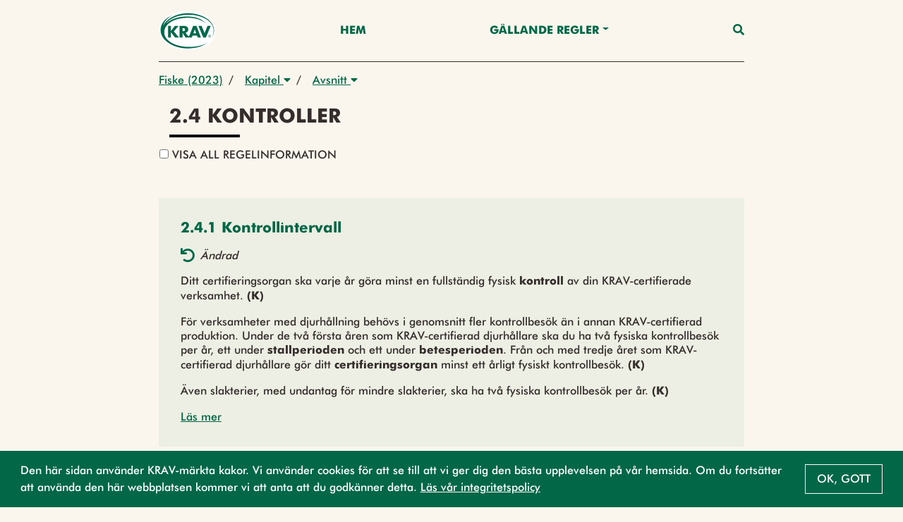

--- FILE ---
content_type: text/html;charset=UTF-8
request_url: https://regler.krav.se/unit/krav-article/e5529f22-d4b7-43e5-93e8-5cf75514503d;jsessionid=BFF8202EB3A2E4D61A92254787C7B681?segment=Fiske
body_size: 35838
content:
<!--html xmlns:th="http://www.thymeleaf.org" xmlns:layout="http://www.ultraq.net.nz/web/thymeleaf/layout"-->
<!DOCTYPE html>
<html xmlns="http://www.w3.org/1999/xhtml"
      lang = "sv">

<!DOCTYPE html>

<html xmlns="http://www.w3.org/1999/xhtml"
      lang = "sv">


<head>
    <meta charset="utf-8" />
    <meta http-equiv="X-UA-Compatible" content="IE=edge" />
    <meta http-equiv="Content-Type" content="text/html; charset=UTF-8"/>
    <meta name="viewport" content="width=device-width, initial-scale=1, shrink-to-fit=no"/>
    <meta name="description"/>
    <meta name="author" content="Default theme"/>

    <link rel="shortcut icon" type="image/png" href="/public/favicon.png;jsessionid=7CF417492D8314060287F52A4C4FDD8E"/>

    <link href="/css/libs/bootstrap-4.3.min.css;jsessionid=7CF417492D8314060287F52A4C4FDD8E" rel="stylesheet"/>

    <link href="/css/main2020.css;jsessionid=7CF417492D8314060287F52A4C4FDD8E?v=2021.0.3-SNAPSHOT" rel="stylesheet"/>
    <link href="/css/default-theme.css;jsessionid=7CF417492D8314060287F52A4C4FDD8E?v=2021.0.3-SNAPSHOT" rel="stylesheet"/>
    <link href="/css/components.css;jsessionid=7CF417492D8314060287F52A4C4FDD8E?v=2021.0.3-SNAPSHOT" rel="stylesheet"/>
    <!--<link th:href="@{'/css/' + ${currentSite.getUniqueName()} + '-theme.css?v=' + ${buildNumber}}" rel="stylesheet"/>-->

    <link href="https://use.fontawesome.com/releases/v5.0.6/css/all.css" rel="stylesheet"/>

    <script>
        /*<![CDATA[*/
            var baseUrl = "\/javascript;jsessionid=7CF417492D8314060287F52A4C4FDD8E"
            var buildNumber = "2021.0.3-SNAPSHOT"
            var require = {
                baseUrl: baseUrl,
                shim: {
                    "gmaps": {
                        exports: "google.maps"
                    }
                },
                paths: {
                    "jquery": "libs/jquery-3.4.1.min",
                    "bootstrap": "libs/bootstrap-4.3.bundle.min",
                    "common": "common2020",
                    "filter": "filter2020",
                    "moment": "libs/moment.min",
                    "gmaps": "//maps.googleapis.com/maps/api/js?key=AIzaSyAgI5dqcjJe479GWV9E8JZwZtf2TnUthIk",
                    "LazyLoad": "libs/lazyload.min",
                    "intersectionObserver": "libs/intersection-observer-amd"
                },
                optimizeCss: "none",
                optimize: "none",
                urlArgs: function(id, url) {
                    if (url.indexOf("/libs") !== -1 || id === "gmaps") {
                        return "";
                    }

                    return "?v=" + buildNumber;
                }
            }
            const previewModalStrings = {
                close: "St\u00E4ng",
                goto: "G\u00E5 till"
            };
        /*]]>*/
    </script>
    <script src="/javascript/libs/require-2.3.6.min.js;jsessionid=7CF417492D8314060287F52A4C4FDD8E"></script>

    <title> 2.4 Kontroller</title>

    <!-- Google Tag Manager -->
    <script>
        (function(w,d,s,l,i){
            w[l]=w[l]||[];w[l].push({'gtm.start':new Date().getTime(),event:'gtm.js'});
            var f=d.getElementsByTagName(s)[0],
                j=d.createElement(s),dl=l!='dataLayer'?'&l='+l:'';j.async=true;j.src='https://www.googletagmanager.com/gtm.js?id='+i+dl;f.parentNode.insertBefore(j,f);
        })(window,document,'script','dataLayer','GTM-W774T2H');
    </script>
    <!-- End Google Tag Manager -->
</head>

</html>

<body class="body-mt-3">
<!-- Google Tag Manager (noscript) -->
<noscript><iframe src="https://www.googletagmanager.com/ns.html?id=GTM-W774T2H" height="0" width="0" style="display:none;visibility:hidden"></iframe></noscript>
<!-- End Google Tag Manager (noscript) -->

<main>
    <input type="hidden" id="currentLocale" value="${#locale.language}" />
    
    
        <header id="pageHeader" class=" has-breadcrumbs">
   <div class="container">
      <nav class="navbar">
         <a class="navbar-brand" href="https://krav.se" aria-label="Back to the home page" title="Navigate to the home page">
            <img src="/public/krav_logo-1.svg;jsessionid=7CF417492D8314060287F52A4C4FDD8E" class="header-image"></img>
         </a>
         
            
         
            
               
               
                  <a class="nav-link nav-item"
                     href="/hem">Hem</a>
               
            
         
            
               
                  <div class="navigation-dropdown position-relative">
                     <a href="#" class="dropdown-toggle nav-item nav-link" id="dropdown-Gällande Regler" role="button" data-toggle="dropdown" aria-haspopup="true" aria-expanded="false">Gällande Regler</a>
                     <div class="dropdown-menu dropdown-menu-right" aria-labelledby="dropdown-Gällande Regler">
                        <div class="pl-3 pr-3 d-inline-block">
                           <a class="dropdown-item"
                              href="/unit/krav-edition/d983d0cd-dd45-49a9-8775-acd34ed194b3">Utgåva 2026</a>
                        </div>
                        <div class="pl-3 pr-3 d-inline-block">
                           <a class="dropdown-item"
                              href="/page/2742990">Läsanvisning</a>
                        </div>
                        <div class="pl-3 pr-3 d-inline-block">
                           <a class="dropdown-item"
                              href="/page/2743095">Nyheter - Utgåva 2026</a>
                        </div>
                     </div>
                  </div>
               
               
            
         
         <a class="nav-link nav-item nav-link-search" id="searchAnchor" href="#">
            <i class="fas fa-search"></i>
         </a>

         <div class="menu-wrap" aria-hidden="true">
            <label for="hamburgerCheckbox" class="d-none">Checkbox that handles if the menu on smaller devices should be visible</label>
            <input id="hamburgerCheckbox" tabindex="-1" type="checkbox" class="toggler" role="checkbox" />
            <div class="hamburger">
               <div></div>
            </div>
            <div class="menu bg-dark">
               <div>
                  <div>
                     <ul>
                        
                           
                        
                           <li>
                              
                              
                                 <a class="nav-item nav-link"
                                    href="/hem">Hem</a>
                              
                           </li>
                        
                           <li>
                              
                                 <a href="#collapse-GällandeRegler" class="nav-item nav-link" role="button" data-toggle="collapse" aria-haspopup="true" aria-expanded="false" aria-controls="collapse-GällandeRegler" data-target="#collapse-GällandeRegler">Gällande Regler</a>
                                 <div class="collapse" id="collapse-GällandeRegler">
                                    <a class="nav-item nav-link"
                                       href="/unit/krav-edition/d983d0cd-dd45-49a9-8775-acd34ed194b3">Utgåva 2026</a><a class="nav-item nav-link"
                                       href="/page/2742990">Läsanvisning</a><a class="nav-item nav-link"
                                       href="/page/2743095">Nyheter - Utgåva 2026</a>
                                 </div>
                              
                              
                           </li>
                        
                     </ul>
                  </div>
               </div>
            </div>
         </div>
      </nav>
   </div>

   <div class="search-container container search" id="searchContainer">
    <div class="row justify-content-center">
        <div class="col-12">
            <form id="searchForm" action="/search;jsessionid=7CF417492D8314060287F52A4C4FDD8E" method="POST" autocomplete="off">
                <div class="form-row">
                    <div class="form-group col-12">
                        <label for="searchInput">Vad söker du?</label>
                        <div class="position-relative">
                            <button type="submit" class="search-submit-button">
                                <i class="fas fa-search"></i>
                            </button>
                            <input type="search" class="form-control" id="searchInput" placeholder="Skriv sökord" name="query" />
                            <div id="searchAutocomplete" class="search-autocomplete-container d-none">
                                <label>Menar du:</label>
                            </div>
                        </div>
                    </div>
                    <div class="form-group col-md-6 col-12">
                        <label for="editionDropdown">Välj utgåva</label>
                        <div class="dropdown" id="headerSearchEditionDropdown">
                            <button type="button" class="btn btn-secondary w-100 dropdown-toggle" id="editionDropdown" data-toggle="dropdown" aria-haspopup="true" aria-expanded="false">
                                <span>Utgåva</span>
                                <span id="editionTextSearch">2024-2025</span>
                            </button>
                            <div class="dropdown-menu px-3 col-12" aria-labelledby="editionDropdown">
                                <div class="form-check">
                                    <input type="radio" class="form-check-input" id="currentRadioSearch" name="edition" value="2024-2025" checked="checked">
                                    <label class="form-check-label" for="currentRadioSearch">Gällande (2024-2025)</label>
                                </div>
                            </div>
                        </div>
                    </div>
                    <div class="form-group col-12 col-md-6">
                        <label for="searchFilterDropdown">Filtrera</label>
                        <div class="dropdown" id="headerSearchFilterDropdown">
                            <button type="button" class="btn btn-secondary w-100 dropdown-toggle col-12" id="searchFilterDropdown" data-toggle="dropdown" aria-haspopup="true" aria-expanded="false">Alla resultat</button>
                            <div class="dropdown-menu px-3" aria-labelledby="searchFilterDropdown">
                                <div class="form-check">
                                    <input type="checkbox" class="form-check-input" id="newRegulationCheckboxSearch" name="categories" value="new-regulation">
                                    <label class="form-check-label" for="newRegulationCheckboxSearch">Ny</label>
                                </div>
                                <div class="form-check">
                                    <input type="checkbox" class="form-check-input" id="majorChangeCheckboxSearch" name="categories" value="major-change">
                                    <label class="form-check-label" for="majorChangeCheckboxSearch">Ändrad</label>
                                </div>
                                <div class="form-check">
                                    <input type="checkbox" class="form-check-input" id="deviationCheckboxSearch" name="categories" value="deviation-result-text">
                                    <label class="form-check-label" for="deviationCheckboxSearch">Större avvikelse</label>
                                </div>
                                <div class="form-check">
                                    <input type="checkbox" class="form-check-input" id="kravCheckboxSearch" name="categories" value="origin-krav">
                                    <label class="form-check-label" for="kravCheckboxSearch">KRAVs egna regler</label>
                                </div>
                                <div class="form-check">
                                    <input type="checkbox" class="form-check-input" id="euCheckboxSearch" name="categories" value="origin-eu">
                                    <label class="form-check-label" for="euCheckboxSearch">Regler som har stöd i EU-förordningen</label>
                                </div>
                                <div class="form-check">
                                    <input type="checkbox" class="form-check-input" id="slCheckboxSearch" name="categories" value="origin-swe">
                                    <label class="form-check-label" for="slCheckboxSearch">Regler som är förtydliganden av övrig svensk lag</label>
                                </div>
                            </div>
                        </div>
                    </div>
                </div>
            </form>
        </div>
    </div>
 </div>

   
      <div class="container">
    <nav aria-label="breadcrumb" class="breadcrumb-nav">
        <div class="breadcrumb-list">
            
    <div class="breadcrumb-list-item mw-3 ">
        
        
            <a href="/unit/krav-segment-edition/5d44957e-94e6-4fef-bc23-37beaea6c0a5;jsessionid=7CF417492D8314060287F52A4C4FDD8E">Fiske (2023)</a>
        
    </div>

    
        <span class="breadcrumb-list-item-separator pr-2 pl-2">/</span>
        
    <div class="breadcrumb-list-item mw-3 ">
        
            <div class="dropdown">
                <button type="button" class="pl-2 pr-2" data-toggle="dropdown" aria-haspopup="true" aria-expanded="false">
                    Kapitel
                    <i class="fas fa-caret-down"></i>
                </button>
                <div class="dropdown-menu dropdown-menu-right">
                    

                    
                    
                        <a href="/unit/krav-chapter/a807ab59-5da7-4c75-b942-083db8e7f702;jsessionid=7CF417492D8314060287F52A4C4FDD8E?segment=Fiske"
                           class="dropdown-item  active-parent-breadcrumb"
                           data-breadcrumb-type="krav-chapter"
                           data-breadcrumb-id="a807ab59-5da7-4c75-b942-083db8e7f702">2. Allmänna regler för certifiering</a><a href="/unit/krav-chapter/5c352718-7f38-4218-a91e-434ee98ebd5a;jsessionid=7CF417492D8314060287F52A4C4FDD8E?segment=Fiske"
                           class="dropdown-item  "
                           data-breadcrumb-type="krav-chapter"
                           data-breadcrumb-id="5c352718-7f38-4218-a91e-434ee98ebd5a">3. Allmänna verksamhetsregler</a><a href="/unit/krav-chapter/bb6e8afe-34e3-49a3-8083-a1d8830f2084;jsessionid=7CF417492D8314060287F52A4C4FDD8E?segment=Fiske"
                           class="dropdown-item  "
                           data-breadcrumb-type="krav-chapter"
                           data-breadcrumb-id="bb6e8afe-34e3-49a3-8083-a1d8830f2084">17. Fiske</a><a href="/unit/krav-chapter/16479ff2-a2ca-48bf-87d4-16b956879cd2;jsessionid=7CF417492D8314060287F52A4C4FDD8E?segment=Fiske"
                           class="dropdown-item  "
                           data-breadcrumb-type="krav-chapter"
                           data-breadcrumb-id="16479ff2-a2ca-48bf-87d4-16b956879cd2">20. Allmänna regler för märkning och marknadsföring</a>
                    
                    
                    
                        
                    
                </div>
            </div>
        
        
    </div>

    
        <span class="breadcrumb-list-item-separator pr-2">/</span>
        
    <div class="breadcrumb-list-item mw-3 mw-last">
        
            <div class="dropdown">
                <button type="button" class="pl-2 pr-2" data-toggle="dropdown" aria-haspopup="true" aria-expanded="false">
                    Avsnitt
                    <i class="fas fa-caret-down"></i>
                </button>
                <div class="dropdown-menu dropdown-menu-right">
                    

                    
                    
                        <a href="/unit/krav-article/ab2a67ff-0936-47ef-a68f-7a2bcc1cf03e;jsessionid=7CF417492D8314060287F52A4C4FDD8E?segment=Fiske"
                           class="dropdown-item  "
                           data-breadcrumb-type="krav-article"
                           data-breadcrumb-id="ab2a67ff-0936-47ef-a68f-7a2bcc1cf03e">2.1 Vad det innebär att vara KRAV-ansluten</a><a href="/unit/krav-article/87df2b16-b3ec-49d1-873d-dab9fd45e008;jsessionid=7CF417492D8314060287F52A4C4FDD8E?segment=Fiske"
                           class="dropdown-item  "
                           data-breadcrumb-type="krav-article"
                           data-breadcrumb-id="87df2b16-b3ec-49d1-873d-dab9fd45e008">2.2 Certifikat</a><a href="/unit/krav-article/88076874-9f60-4009-874f-2ee61fb8c067;jsessionid=7CF417492D8314060287F52A4C4FDD8E?segment=Fiske"
                           class="dropdown-item  "
                           data-breadcrumb-type="krav-article"
                           data-breadcrumb-id="88076874-9f60-4009-874f-2ee61fb8c067">2.3 Dina åtaganden som certifierad</a><a href="/unit/krav-article/e5529f22-d4b7-43e5-93e8-5cf75514503d;jsessionid=7CF417492D8314060287F52A4C4FDD8E?segment=Fiske"
                           class="dropdown-item active-breadcrumb active-parent-breadcrumb"
                           data-breadcrumb-type="krav-article"
                           data-breadcrumb-id="e5529f22-d4b7-43e5-93e8-5cf75514503d">2.4 Kontroller</a><a href="/unit/krav-article/da8d93c5-71b2-477b-a524-5b7ff4e6b7a4;jsessionid=7CF417492D8314060287F52A4C4FDD8E?segment=Fiske"
                           class="dropdown-item  "
                           data-breadcrumb-type="krav-article"
                           data-breadcrumb-id="da8d93c5-71b2-477b-a524-5b7ff4e6b7a4">2.5 Om du inte följer reglerna</a><a href="/unit/krav-article/841f268f-e317-4da3-b002-a8ca76bce10e;jsessionid=7CF417492D8314060287F52A4C4FDD8E?segment=Fiske"
                           class="dropdown-item  "
                           data-breadcrumb-type="krav-article"
                           data-breadcrumb-id="841f268f-e317-4da3-b002-a8ca76bce10e">2.6 Att överklaga beslut eller lämna klagomål</a><a href="/unit/krav-article/d054fe6b-e897-4bd8-8bb4-dfe6343e73ba;jsessionid=7CF417492D8314060287F52A4C4FDD8E?segment=Fiske"
                           class="dropdown-item  "
                           data-breadcrumb-type="krav-article"
                           data-breadcrumb-id="d054fe6b-e897-4bd8-8bb4-dfe6343e73ba">2.7 Avtalsfrågor</a><a href="/unit/krav-article/a76e6307-a48a-4a38-bf23-b7764fdea5e0;jsessionid=7CF417492D8314060287F52A4C4FDD8E?segment=Fiske"
                           class="dropdown-item  "
                           data-breadcrumb-type="krav-article"
                           data-breadcrumb-id="a76e6307-a48a-4a38-bf23-b7764fdea5e0">2.8 Byte av certifieringsorgan</a><a href="/unit/krav-article/f6f9e668-15b4-46e7-bce1-e7f7a08e6a0f;jsessionid=7CF417492D8314060287F52A4C4FDD8E?segment=Fiske"
                           class="dropdown-item  "
                           data-breadcrumb-type="krav-article"
                           data-breadcrumb-id="f6f9e668-15b4-46e7-bce1-e7f7a08e6a0f">2.9 Sekretess</a><a href="/unit/krav-article/54b9c51c-961a-45ad-b011-35c6b0055f5d;jsessionid=7CF417492D8314060287F52A4C4FDD8E?segment=Fiske"
                           class="dropdown-item  "
                           data-breadcrumb-type="krav-article"
                           data-breadcrumb-id="54b9c51c-961a-45ad-b011-35c6b0055f5d">2.10 Hantering av personuppgifter</a><a href="/unit/krav-article/e8ec62ef-b267-4520-a486-c458602ab373;jsessionid=7CF417492D8314060287F52A4C4FDD8E?segment=Fiske"
                           class="dropdown-item  "
                           data-breadcrumb-type="krav-article"
                           data-breadcrumb-id="e8ec62ef-b267-4520-a486-c458602ab373">2.11 Lantbrukares samarbete med underleverantör</a><a href="/unit/krav-article/42097221-7504-437b-bc9d-69c4be232f32;jsessionid=7CF417492D8314060287F52A4C4FDD8E?segment=Fiske"
                           class="dropdown-item  "
                           data-breadcrumb-type="krav-article"
                           data-breadcrumb-id="42097221-7504-437b-bc9d-69c4be232f32">2.12 Avstängning vid agerande som kan skada KRAVs varumärke</a>
                    
                    
                    
                </div>
            </div>
        
        
    </div>

    

    

    

        </div>
    </nav>
</div>
   
</header>
    

    
    
    <script>
        // Access Thymeleaf variables in JavaScript
        /*<![CDATA[*/
        const filterRegulationsJSON = "[]";
        const filterAreasJSON = "[{\"label\":\"V\u00E4xtodling\",\"value\":\"5f99f693-fc18-4544-93d4-5f11b3e24705\"},{\"label\":\"V\u00E4xtodling\",\"value\":\"d6745901-304f-40eb-8f0b-89f86e93a9da\"},{\"label\":\"Vildv\u00E4xande\",\"value\":\"da12f3da-07cb-4b98-a665-af668a073b9f\"},{\"label\":\"Vildv\u00E4xande\",\"value\":\"5f0b908c-592f-4410-8648-b5ee8d266e62\"},{\"label\":\"Djurh\u00E5llning\",\"value\":\"70397514-1364-44c1-86cd-7c6f61acaded\"},{\"label\":\"Djurh\u00E5llning\",\"value\":\"da3323d8-3b0e-44fe-90c9-952158e76439\"},{\"label\":\"Biodling\",\"value\":\"16c35010-7bb2-42aa-aa98-2694c0bcf234\"},{\"label\":\"Biodling\",\"value\":\"54f50c3a-17e6-4daa-9c32-02310e95840a\"},{\"label\":\"Vattenbruk\",\"value\":\"dc1723fc-1dca-4253-b433-77fa0358d586\"},{\"label\":\"Vattenbruk\",\"value\":\"84448e0c-0da9-4ad7-8c19-55d4a77d56ee\"},{\"label\":\"Livsmedelsf\u00F6r\u00E4dling\",\"value\":\"af169fda-46b6-4274-a0c2-0ad209a8c49f\"},{\"label\":\"Livsmedelsf\u00F6r\u00E4dling\",\"value\":\"1bcd6ee8-dd19-4d54-be29-cfc6249873a4\"},{\"label\":\"Fodertillverkning\",\"value\":\"3c27350f-ca84-46d7-b8da-4d73b65566ac\"},{\"label\":\"Fodertillverkning\",\"value\":\"a41ff0ca-8840-4dda-9505-79a8c4abb751\"},{\"label\":\"Import och inf\u00F6rsel av produkter\",\"value\":\"59b8a2e5-9d05-4989-b121-8b3bd5a2172a\"},{\"label\":\"Import och inf\u00F6rsel av produkter\",\"value\":\"5b75abfa-aff1-4f64-bb09-5ff4fcb45ee4\"},{\"label\":\"Slakt\",\"value\":\"f96c4db9-c40d-449e-bff6-27ae49407bc5\"},{\"label\":\"Slakt\",\"value\":\"fe45242b-3a30-4a96-9a7f-ae61113bca9c\"},{\"label\":\"Beredning och lagring\",\"value\":\"f128525f-ecc4-41ba-8909-45b047381baf\"},{\"label\":\"Beredning och lagring\",\"value\":\"faf0ea9c-ed97-41ee-b10c-79b4b0c2ac6b\"},{\"label\":\"Produktionshj\u00E4lpmedel\",\"value\":\"3c6afad3-680d-4a44-85c0-8a6b6d72387f\"},{\"label\":\"Produktionshj\u00E4lpmedel\",\"value\":\"77a02796-2121-4ff8-bd5c-ffb7a7c1e358\"},{\"label\":\"Fiske\",\"value\":\"b9192d61-84b6-4d08-a74e-1f8c71c55400\"},{\"label\":\"Fiske\",\"value\":\"e50b0349-5fb0-460b-8c88-fdc255ea00f7\"},{\"label\":\"Restaurang\",\"value\":\"1d2a41b9-bd2f-4a35-b920-5cc0e32acba7\"},{\"label\":\"Restaurang\",\"value\":\"3af2dd21-cbe0-4ac8-957b-7911841be222\"},{\"label\":\"M\u00E4rkning och f\u00F6rpackning\",\"value\":\"dc137fa4-3f74-4a22-ae5e-31be89d62f6d\"},{\"label\":\"M\u00E4rkning och f\u00F6rpackning\",\"value\":\"624654f7-e3ab-4700-b5ff-7c9534291543\"},{\"label\":\"Tillval arbetsvillkor\",\"value\":\"8769d941-0cfc-4d07-a1f8-4b4710050e30\"},{\"label\":\"Tillval arbetsvillkor\",\"value\":\"46e28704-50c8-4d19-9739-72e0e3549d97\"}]";
        const filterChaptersJSON = "[]";
        /*]]>*/
        const filterRegulations = JSON.parse(filterRegulationsJSON)
        const filterAreas = JSON.parse(filterAreasJSON)
        const filterChapters = JSON.parse(filterChaptersJSON)

        console.log("filter regulations", filterRegulations)

    </script>
    <div class="body-content" style="--chapter-color:#000000;">
        <div class="row justify-content-end vertical-list">
        
        
        <article class="page-title col-12 regular-component">
            <h1 class="page-title-text">2.4 Kontroller</h1>
        </article>
        
        </div>

        
        <article class="page-description container regular-component">
            <div class="regular-component TEXT minus-regular-component">
                <div class="btn-group-toggle" data-toggle="buttons">
                    <label class="btn show-all-info-btn pl-0 pb-0">
                        <input type="checkbox" autocomplete="off" />
                        Visa all regelinformation
                    </label>
                </div>
            </div>
        </article>
        <div class="container vertical-list mb-3">
            <a class="standard-link collapse-trigger d-none" data-toggle="collapse" href="#collapse-filterbar" role="button" aria-expanded="false" aria-controls="collapse-filterbar">Filtrera Kapitel</a>
            <div class="mt-4">
                
            </div>
            <div class="collapse mt-4 d-none" id="collapse-filterbar">
                <div class="container vertical-list mb-3">
                    <p>
                        Man kan filtrera innehållet på sidan baserat på regelområde, vilket gör det möjligt att fokusera på specifika områden av intresse. Dessutom kan man välja exakt vilka kapitel som ska visas, vilket ger ytterligare precision i filtreringen. När filtreringen är klar kan resultatet visas i två olika vyer: kapitelvy, där innehållet är strukturerat efter kapitel, eller regeltextvy, som presenterar texten i sin helhet.
                    </p>
                </div>
                
            </div>
            <a class="standard-link collapse-trigger-collapse d-none" data-toggle="collapse" href="#collapse-filterbar" role="button" aria-expanded="false" aria-controls="collapse-filterbar">Stäng Filter</a>
        </div>
        <div class="regular-component container">
            
                
                
                
                
                
                    <div id="parseAsHtml" class="regular-component">
                        <div class="vertical-list">
    
        <div class="row">
            
                <div class="col-12">
    <div class="body-content do-parse-html" data-id="c66df91f-aeba-4fb6-a0c1-946cec233869" data-type="krav-regulation" data-segment="Fiske">
        <article class="page-title container d-flex">
            <a href="/unit/krav-regulation/c66df91f-aeba-4fb6-a0c1-946cec233869;jsessionid=7CF417492D8314060287F52A4C4FDD8E?segment=Fiske" class="card-anchor" role="button" title="Open 2.4.1 Kontrollintervall">
                <h1 class="page-title-text">2.4.1 Kontrollintervall</h1>
            </a>
        </article>
        <div class="skeleton-loading">
            <div class="skeleton-inner">
                <div class="skeleton-component skeleton-card"></div>
                <div class="skeleton-component skeleton-card"></div>
            </div>
        </div>
    </div>
</div>
            
                <div class="col-12">
    <div class="body-content do-parse-html" data-id="5a188e3a-68c6-443a-8083-3bd50ca999ca" data-type="krav-regulation" data-segment="Fiske">
        <article class="page-title container d-flex">
            <a href="/unit/krav-regulation/5a188e3a-68c6-443a-8083-3bd50ca999ca;jsessionid=7CF417492D8314060287F52A4C4FDD8E?segment=Fiske" class="card-anchor" role="button" title="Open 2.4.2 Kontroll utan fysiskt besök">
                <h1 class="page-title-text">2.4.2 Kontroll utan fysiskt besök</h1>
            </a>
        </article>
        <div class="skeleton-loading">
            <div class="skeleton-inner">
                <div class="skeleton-component skeleton-card"></div>
                <div class="skeleton-component skeleton-card"></div>
            </div>
        </div>
    </div>
</div>
            
                <div class="col-12">
    <div class="body-content do-parse-html" data-id="338c422b-34a6-49bd-a28e-2fa84f85398f" data-type="krav-regulation" data-segment="Fiske">
        <article class="page-title container d-flex">
            <a href="/unit/krav-regulation/338c422b-34a6-49bd-a28e-2fa84f85398f;jsessionid=7CF417492D8314060287F52A4C4FDD8E?segment=Fiske" class="card-anchor" role="button" title="Open 2.4.3 Kontroll utanför Sverige">
                <h1 class="page-title-text">2.4.3 Kontroll utanför Sverige</h1>
            </a>
        </article>
        <div class="skeleton-loading">
            <div class="skeleton-inner">
                <div class="skeleton-component skeleton-card"></div>
                <div class="skeleton-component skeleton-card"></div>
            </div>
        </div>
    </div>
</div>
            
                <div class="col-12">
    <div class="body-content do-parse-html" data-id="fafc2b97-affe-40e4-9aa2-ef44a5988754" data-type="krav-regulation" data-segment="Fiske">
        <article class="page-title container d-flex">
            <a href="/unit/krav-regulation/fafc2b97-affe-40e4-9aa2-ef44a5988754;jsessionid=7CF417492D8314060287F52A4C4FDD8E?segment=Fiske" class="card-anchor" role="button" title="Open 2.4.4 Oanmälda kontroller och extrakontroller">
                <h1 class="page-title-text">2.4.4 Oanmälda kontroller och extrakontroller</h1>
            </a>
        </article>
        <div class="skeleton-loading">
            <div class="skeleton-inner">
                <div class="skeleton-component skeleton-card"></div>
                <div class="skeleton-component skeleton-card"></div>
            </div>
        </div>
    </div>
</div>
            
                <div class="col-12">
    <div class="body-content do-parse-html" data-id="bebfbc16-44de-4589-a41e-c014ffec3012" data-type="krav-regulation" data-segment="Fiske">
        <article class="page-title container d-flex">
            <a href="/unit/krav-regulation/bebfbc16-44de-4589-a41e-c014ffec3012;jsessionid=7CF417492D8314060287F52A4C4FDD8E?segment=Fiske" class="card-anchor" role="button" title="Open 2.4.5 Tillträde">
                <h1 class="page-title-text">2.4.5 Tillträde</h1>
            </a>
        </article>
        <div class="skeleton-loading">
            <div class="skeleton-inner">
                <div class="skeleton-component skeleton-card"></div>
                <div class="skeleton-component skeleton-card"></div>
            </div>
        </div>
    </div>
</div>
            
                <div class="col-12">
    <div class="body-content do-parse-html" data-id="b7697be6-6a56-4c30-875a-eadca4ed4576" data-type="krav-regulation" data-segment="Fiske">
        <article class="page-title container d-flex">
            <a href="/unit/krav-regulation/b7697be6-6a56-4c30-875a-eadca4ed4576;jsessionid=7CF417492D8314060287F52A4C4FDD8E?segment=Fiske" class="card-anchor" role="button" title="Open 2.4.6 Provning">
                <h1 class="page-title-text">2.4.6 Provning</h1>
            </a>
        </article>
        <div class="skeleton-loading">
            <div class="skeleton-inner">
                <div class="skeleton-component skeleton-card"></div>
                <div class="skeleton-component skeleton-card"></div>
            </div>
        </div>
    </div>
</div>
            
                <div class="col-12">
    <div class="body-content do-parse-html" data-id="658ffe31-5cc0-4684-8b42-5d50fdafa00b" data-type="krav-regulation" data-segment="Fiske">
        <article class="page-title container d-flex">
            <a href="/unit/krav-regulation/658ffe31-5cc0-4684-8b42-5d50fdafa00b;jsessionid=7CF417492D8314060287F52A4C4FDD8E?segment=Fiske" class="card-anchor" role="button" title="Open 2.4.7 Spårbarhetskontroll och massbalanskontroll">
                <h1 class="page-title-text">2.4.7 Spårbarhetskontroll och massbalanskontroll</h1>
            </a>
        </article>
        <div class="skeleton-loading">
            <div class="skeleton-inner">
                <div class="skeleton-component skeleton-card"></div>
                <div class="skeleton-component skeleton-card"></div>
            </div>
        </div>
    </div>
</div>
            
                <div class="col-12">
    <div class="body-content do-parse-html" data-id="e24880d6-8ff3-4dc3-9134-d0a92b0b2d8a" data-type="krav-regulation" data-segment="Fiske">
        <article class="page-title container d-flex">
            <a href="/unit/krav-regulation/e24880d6-8ff3-4dc3-9134-d0a92b0b2d8a;jsessionid=7CF417492D8314060287F52A4C4FDD8E?segment=Fiske" class="card-anchor" role="button" title="Open 2.4.8 Tillfälligt undantag för att göra distanskontroller">
                <h1 class="page-title-text">2.4.8 Tillfälligt undantag för att göra distanskontroller</h1>
            </a>
        </article>
        <div class="skeleton-loading">
            <div class="skeleton-inner">
                <div class="skeleton-component skeleton-card"></div>
                <div class="skeleton-component skeleton-card"></div>
            </div>
        </div>
    </div>
</div>
            
        </div>
    
</div>
                    </div>
                
                
                
                
                
            

            <div class="TEXT regular-component">
                <div id="buttonContainer" class="d-flex">
                    <a href="#" class="btn btn-secondary" id="prevButton">
                        <span class="btn-label">Föregående</span>
                    </a>
                    <a href="#" class="btn btn-secondary ml-auto" id="nextButton">
                        <span class="btn-label">Nästa</span>
                    </a>
                </div>
            </div>
        </div>
    </div>


</main>

<footer class="footer">
    
    
        <div class="container">
            <p class="text-center text-muted">© KRAV 2020 - 2026</p>
        </div>
    
</footer>
</body>

<!DOCTYPE html>

<html xmlns="http://www.w3.org/1999/xhtml"
      lang = "sv">

<script>
    /*<![CDATA[*/
        var loadCss = function(url) {
            var link = document.createElement("link");
            link.type = "text/css";
            link.rel = "stylesheet";
            link.href = url;
            document.getElementsByTagName("head")[0].appendChild(link);
        };
        var jsFileNames = ["default2020"]
        var cssFileNames = null
        var currentLanguage = "sv"

        require(["bootstrap"]);

        if (!"IntersectionObserver" in window) {
            require(["intersectionObserver"]);
        }

        if (jsFileNames) {
            require(jsFileNames);
        }

        if (document.cookie.split(';').filter(function(item) {
            return item.trim().indexOf('OverbliqKRAVUseCookie') == 0;
        }).length === 0) {
            loadCss('/css/libs/cookieconsent.min.css');
            require( [ "/javascript/libs/cookieconsent.min.js" ], function () {
                window.cookieconsent.initialise({
                    cookie: {
                        name: 'OverbliqKRAVUseCookie',
                        domain: "regler.krav.se"
                    },
                    content: {
                        message: "Den h\u00E4r sidan anv\u00E4nder KRAV-m\u00E4rkta kakor. Vi anv\u00E4nder cookies f\u00F6r att se till att vi ger dig den b\u00E4sta upplevelsen p\u00E5 v\u00E5r hemsida. Om du forts\u00E4tter att anv\u00E4nda den h\u00E4r webbplatsen kommer vi att anta att du godk\u00E4nner detta. <a href='https:\/\/www.krav.se\/om-oss\/integritetspolicy\/' target='_blank'>L\u00E4s v\u00E5r integritetspolicy<\/a>",
                        dismiss: "Ok, gott"
                    },
                    position: 'bottom',
                    showLink: false
                });
            } );
        }

        if (cssFileNames) {
            cssFileNames.forEach(function(cssFileName) {
                loadCss('/css/' + cssFileName);
            });
        }
    /*]]>*/
</script>

</html>

</html>


--- FILE ---
content_type: text/html;charset=UTF-8
request_url: https://regler.krav.se/api/unit/krav-regulation/c66df91f-aeba-4fb6-a0c1-946cec233869?segment=Fiske
body_size: 5957
content:

    <div class="body-content">
        <div class="mt-3">
            
    
        
            <div class="container regular-component mb-0">
                <div class="icon-component-container">
                    
                
                    <div class="regular-component icon-component mb-0">
                        
    <i class="fas fa-undo mr-2 icon-primary"></i>
    <span><i>Ändrad</i></span>

                    </div>
                </div>
            </div>
        
    

        </div>

        <article class="page-description container regular-component mb-0">
            <div class="regular-component TEXT mt-3 mb-0">
                <div class="parsed-text">
    <p>Ditt certifieringsorgan ska varje &aring;r g&ouml;ra minst en fullst&auml;ndig fysisk <strong>kontroll<em> </em></strong>av din KRAV-certifierade verksamhet. <strong>(K)</strong></p>
<p>F&ouml;r verksamheter med djurh&aring;llning beh&ouml;vs i genomsnitt fler kontrollbes&ouml;k &auml;n i annan KRAV-certifierad produktion. Under de tv&aring; f&ouml;rsta &aring;ren som KRAV-certifierad djurh&aring;llare ska du ha tv&aring; fysiska kontrollbes&ouml;k per &aring;r, ett under <strong>stallperioden </strong>och ett under <strong>betesperioden</strong>. Fr&aring;n och med tredje &aring;ret som KRAV-certifierad djurh&aring;llare g&ouml;r ditt <strong>certifieringsorgan </strong>minst ett &aring;rligt fysiskt kontrollbes&ouml;k. <strong>(K)</strong></p>
<p>&Auml;ven slakterier, med undantag f&ouml;r mindre slakterier, ska ha tv&aring; fysiska kontrollbes&ouml;k per &aring;r. <strong>(K)</strong></p>
</div>
            </div>
        </article>

        
            
        

        <div class="mt-3">
            
    
        
            
        
    

        </div>

        <div class="container regular-component mt-3">
            <a class="standard-link collapse-trigger" data-toggle="collapse" href="#collapsec66df91f-aeba-4fb6-a0c1-946cec233869" role="button" aria-expanded="false" aria-controls="collapsec66df91f-aeba-4fb6-a0c1-946cec233869">Läs mer</a>
            <div class="collapse mt-4" id="collapsec66df91f-aeba-4fb6-a0c1-946cec233869">
                
    
        
            <div class="container regular-component mb-0 icon-component-container-parent">
                <div class="icon-component-container">
                    <div class="regular-component icon-component">
                        <span class="icon-primary mr-2">(K)</span>
                        <span><i>Krav-regel</i></span>
                    </div>

                    

                    
                </div>
            </div>
        
    

                
    <div class="container regulation-container">
        
            
        

        
            
        

        
            
        

        
            
        

        
            <div class="regular-component">
                <div class="vertical-list">
    <div class="link-card-list-text">
    <div class="link-list-title mb-3">
        <h4 class="regular-title">Definitioner</h4>
    </div>
    
</div>
    <div class="row equal">
        
            <div class="col-12">
    <a href="/unit/krav-definition/a7e5d1a7-b2b7-4964-813c-eb660bbf1e72" class="card-anchor" role="button" title="Open article Betesperioden" target="_blank">
        <div class="card vertical-card reference-link-card">
            <div class="card-body card-text-small">
                <div class="card-arrow">
                    <i class="fas vertical-card-icon"></i>
                </div>
                <div class="flex-1">
                    <h5 class="card-title">Betesperioden</h5>
                </div>
            </div>
        </div>
    </a>
</div>
        
            <div class="col-12">
    <a href="/unit/krav-definition/bf3b7403-c4cc-4e1b-acba-f8f5c1050563" class="card-anchor" role="button" title="Open article Certifieringsorgan" target="_blank">
        <div class="card vertical-card reference-link-card">
            <div class="card-body card-text-small">
                <div class="card-arrow">
                    <i class="fas vertical-card-icon"></i>
                </div>
                <div class="flex-1">
                    <h5 class="card-title">Certifieringsorgan</h5>
                </div>
            </div>
        </div>
    </a>
</div>
        
            <div class="col-12">
    <a href="/unit/krav-definition/b9d6f235-b203-4e05-bd24-b6ba5bd43763" class="card-anchor" role="button" title="Open article Kontroll" target="_blank">
        <div class="card vertical-card reference-link-card">
            <div class="card-body card-text-small">
                <div class="card-arrow">
                    <i class="fas vertical-card-icon"></i>
                </div>
                <div class="flex-1">
                    <h5 class="card-title">Kontroll</h5>
                </div>
            </div>
        </div>
    </a>
</div>
        
            <div class="col-12">
    <a href="/unit/krav-definition/b0ce1027-9c22-4367-abdd-5c4cda28cd49" class="card-anchor" role="button" title="Open article Stallperioden" target="_blank">
        <div class="card vertical-card reference-link-card">
            <div class="card-body card-text-small">
                <div class="card-arrow">
                    <i class="fas vertical-card-icon"></i>
                </div>
                <div class="flex-1">
                    <h5 class="card-title">Stallperioden</h5>
                </div>
            </div>
        </div>
    </a>
</div>
        
    </div>
</div>
            </div>
        

        
            
        

        
            
        

        
    </div>

            </div>
            <a class="standard-link collapse-trigger-collapse d-none" data-toggle="collapse" href="#collapsec66df91f-aeba-4fb6-a0c1-946cec233869" role="button" aria-expanded="false" aria-controls="collapsec66df91f-aeba-4fb6-a0c1-946cec233869">Visa mindre</a>
        </div>
    </div>


--- FILE ---
content_type: text/html;charset=UTF-8
request_url: https://regler.krav.se/api/unit/krav-regulation/5a188e3a-68c6-443a-8083-3bd50ca999ca?segment=Fiske
body_size: 7251
content:

    <div class="body-content">
        <div class="mt-3">
            
    
        
            
        
    

        </div>

        <article class="page-description container regular-component mb-0">
            <div class="regular-component TEXT mt-3 mb-0">
                <div class="parsed-text">
    <p>I alla <strong>kontroller</strong> av regelomr&aring;dena djurh&aring;llning och slakt ska fysiska bes&ouml;k ing&aring;. F&ouml;r andra regelomr&aring;den f&aring;r ditt <strong>certifieringsorgan</strong>&nbsp;g&ouml;ra en kontroll av att reglerna f&ouml;ljs utan fysiskt bes&ouml;k efter att ha bed&ouml;mt att risken f&ouml;r <strong>avvikelser</strong> &auml;r l&aring;g. D&aring; kan certifieringsorganet utstr&auml;cka tiden mellan tv&aring; fysiska kontroller till som mest 24 m&aring;nader. <strong>(EU)</strong></p>
<p>F&ouml;r att det ska vara m&ouml;jligt&nbsp;ska din verksamhet &aring;tminstone uppfylla f&ouml;ljande villkor:</p>
<ul>
<li>Verksamheten har varit KRAV-certifierad under minst fem &aring;r. <strong>(K)</strong></li>
<li>Under de tre senaste &aring;ren har det inte funnits n&aring;gon st&ouml;rre avvikelse. <strong>(EU)</strong></li>
<li>Under den senaste kontrollen har det inte funnits n&aring;gon mindre avvikelse. <strong>(K)</strong></li>
<li>Inga <strong>konventionella</strong> <strong>produkter</strong> hanteras p&aring; samma <strong>produktionsplats</strong> som KRAV-certifierade produkter. <strong>(K)</strong></li>
</ul>
</div>
            </div>
        </article>

        
            
        

        <div class="mt-3">
            
    
        
            
        
    

        </div>

        <div class="container regular-component mt-3">
            <a class="standard-link collapse-trigger" data-toggle="collapse" href="#collapse5a188e3a-68c6-443a-8083-3bd50ca999ca" role="button" aria-expanded="false" aria-controls="collapse5a188e3a-68c6-443a-8083-3bd50ca999ca">Läs mer</a>
            <div class="collapse mt-4" id="collapse5a188e3a-68c6-443a-8083-3bd50ca999ca">
                
    
        
            <div class="container regular-component mb-0 icon-component-container-parent">
                <div class="icon-component-container">
                    <div class="regular-component icon-component">
                        <span class="icon-primary mr-2">(K)</span>
                        <span><i>Krav-regel</i></span>
                    </div>

                    <div class="regular-component icon-component">
                        <span class="icon-primary mr-2">(EU)</span>
                        <span><i>Stöd i EU-förordningen</i></span>
                    </div>

                    
                </div>
            </div>
        
    

                
    <div class="container regulation-container">
        
            
        

        
            
        

        
            
        

        
            
        

        
            <div class="regular-component">
                <div class="vertical-list">
    <div class="link-card-list-text">
    <div class="link-list-title mb-3">
        <h4 class="regular-title">Definitioner</h4>
    </div>
    
</div>
    <div class="row equal">
        
            <div class="col-12">
    <a href="/unit/krav-definition/95a8b96d-356c-47c9-8dd7-43e133ab10f3" class="card-anchor" role="button" title="Open article Avvikelser" target="_blank">
        <div class="card vertical-card reference-link-card">
            <div class="card-body card-text-small">
                <div class="card-arrow">
                    <i class="fas vertical-card-icon"></i>
                </div>
                <div class="flex-1">
                    <h5 class="card-title">Avvikelser</h5>
                </div>
            </div>
        </div>
    </a>
</div>
        
            <div class="col-12">
    <a href="/unit/krav-definition/bf3b7403-c4cc-4e1b-acba-f8f5c1050563" class="card-anchor" role="button" title="Open article Certifieringsorgan" target="_blank">
        <div class="card vertical-card reference-link-card">
            <div class="card-body card-text-small">
                <div class="card-arrow">
                    <i class="fas vertical-card-icon"></i>
                </div>
                <div class="flex-1">
                    <h5 class="card-title">Certifieringsorgan</h5>
                </div>
            </div>
        </div>
    </a>
</div>
        
            <div class="col-12">
    <a href="/unit/krav-definition/b9d6f235-b203-4e05-bd24-b6ba5bd43763" class="card-anchor" role="button" title="Open article Kontroll" target="_blank">
        <div class="card vertical-card reference-link-card">
            <div class="card-body card-text-small">
                <div class="card-arrow">
                    <i class="fas vertical-card-icon"></i>
                </div>
                <div class="flex-1">
                    <h5 class="card-title">Kontroll</h5>
                </div>
            </div>
        </div>
    </a>
</div>
        
            <div class="col-12">
    <a href="/unit/krav-definition/e386bd3e-e2ac-4b81-8f55-e91da7555024" class="card-anchor" role="button" title="Open article Konventionell" target="_blank">
        <div class="card vertical-card reference-link-card">
            <div class="card-body card-text-small">
                <div class="card-arrow">
                    <i class="fas vertical-card-icon"></i>
                </div>
                <div class="flex-1">
                    <h5 class="card-title">Konventionell</h5>
                </div>
            </div>
        </div>
    </a>
</div>
        
            <div class="col-12">
    <a href="/unit/krav-definition/681a9f7b-01ab-4ac0-9dc4-a1a6ae001f53" class="card-anchor" role="button" title="Open article Produkt" target="_blank">
        <div class="card vertical-card reference-link-card">
            <div class="card-body card-text-small">
                <div class="card-arrow">
                    <i class="fas vertical-card-icon"></i>
                </div>
                <div class="flex-1">
                    <h5 class="card-title">Produkt</h5>
                </div>
            </div>
        </div>
    </a>
</div>
        
            <div class="col-12">
    <a href="/unit/krav-definition/4799f2bd-761d-4a61-b4c2-df00ee1580a5" class="card-anchor" role="button" title="Open article Produktionsplats" target="_blank">
        <div class="card vertical-card reference-link-card">
            <div class="card-body card-text-small">
                <div class="card-arrow">
                    <i class="fas vertical-card-icon"></i>
                </div>
                <div class="flex-1">
                    <h5 class="card-title">Produktionsplats</h5>
                </div>
            </div>
        </div>
    </a>
</div>
        
    </div>
</div>
            </div>
        

        
            
        

        
            
        

        
    </div>

            </div>
            <a class="standard-link collapse-trigger-collapse d-none" data-toggle="collapse" href="#collapse5a188e3a-68c6-443a-8083-3bd50ca999ca" role="button" aria-expanded="false" aria-controls="collapse5a188e3a-68c6-443a-8083-3bd50ca999ca">Visa mindre</a>
        </div>
    </div>


--- FILE ---
content_type: text/html;charset=UTF-8
request_url: https://regler.krav.se/api/unit/krav-regulation/338c422b-34a6-49bd-a28e-2fa84f85398f?segment=Fiske
body_size: 3903
content:

    <div class="body-content">
        <div class="mt-3">
            
    
        
            
        
    

        </div>

        <article class="page-description container regular-component mb-0">
            <div class="regular-component TEXT mt-3 mb-0">
                <div class="parsed-text">
    <p><strong>Certifieringsorgan</strong> f&aring;r utf&ouml;ra <strong>kontroll</strong> utan ett fysiskt bes&ouml;k av f&ouml;retag utanf&ouml;r Sverige som kontrolleras enligt EU-f&ouml;rordningen av annat certifieringsorgan. Detta g&auml;ller endast certifiering enligt regelomr&aring;dena livsmedelsf&ouml;r&auml;dling och import/inf&ouml;rsel, och ska baseras p&aring; det KRAV-ackrediterade certifieringsorganets riskbed&ouml;mning. <strong>(K)</strong></p>
</div>
            </div>
        </article>

        
            
        

        <div class="mt-3">
            
    
        
            
        
    

        </div>

        <div class="container regular-component mt-3">
            <a class="standard-link collapse-trigger" data-toggle="collapse" href="#collapse338c422b-34a6-49bd-a28e-2fa84f85398f" role="button" aria-expanded="false" aria-controls="collapse338c422b-34a6-49bd-a28e-2fa84f85398f">Läs mer</a>
            <div class="collapse mt-4" id="collapse338c422b-34a6-49bd-a28e-2fa84f85398f">
                
    
        
            <div class="container regular-component mb-0 icon-component-container-parent">
                <div class="icon-component-container">
                    <div class="regular-component icon-component">
                        <span class="icon-primary mr-2">(K)</span>
                        <span><i>Krav-regel</i></span>
                    </div>

                    

                    
                </div>
            </div>
        
    

                
    <div class="container regulation-container">
        
            
        

        
            
        

        
            
        

        
            
        

        
            <div class="regular-component">
                <div class="vertical-list">
    <div class="link-card-list-text">
    <div class="link-list-title mb-3">
        <h4 class="regular-title">Definitioner</h4>
    </div>
    
</div>
    <div class="row equal">
        
            <div class="col-12">
    <a href="/unit/krav-definition/bf3b7403-c4cc-4e1b-acba-f8f5c1050563" class="card-anchor" role="button" title="Open article Certifieringsorgan" target="_blank">
        <div class="card vertical-card reference-link-card">
            <div class="card-body card-text-small">
                <div class="card-arrow">
                    <i class="fas vertical-card-icon"></i>
                </div>
                <div class="flex-1">
                    <h5 class="card-title">Certifieringsorgan</h5>
                </div>
            </div>
        </div>
    </a>
</div>
        
            <div class="col-12">
    <a href="/unit/krav-definition/b9d6f235-b203-4e05-bd24-b6ba5bd43763" class="card-anchor" role="button" title="Open article Kontroll" target="_blank">
        <div class="card vertical-card reference-link-card">
            <div class="card-body card-text-small">
                <div class="card-arrow">
                    <i class="fas vertical-card-icon"></i>
                </div>
                <div class="flex-1">
                    <h5 class="card-title">Kontroll</h5>
                </div>
            </div>
        </div>
    </a>
</div>
        
    </div>
</div>
            </div>
        

        
            
        

        
            
        

        
    </div>

            </div>
            <a class="standard-link collapse-trigger-collapse d-none" data-toggle="collapse" href="#collapse338c422b-34a6-49bd-a28e-2fa84f85398f" role="button" aria-expanded="false" aria-controls="collapse338c422b-34a6-49bd-a28e-2fa84f85398f">Visa mindre</a>
        </div>
    </div>


--- FILE ---
content_type: text/html;charset=UTF-8
request_url: https://regler.krav.se/api/unit/krav-regulation/fafc2b97-affe-40e4-9aa2-ef44a5988754?segment=Fiske
body_size: 6400
content:

    <div class="body-content">
        <div class="mt-3">
            
    
        
            
        
    

        </div>

        <article class="page-description container regular-component mb-0">
            <div class="regular-component TEXT mt-3 mb-0">
                <div class="parsed-text">
    <p>Ditt <strong>certifieringsorgan</strong> f&aring;r genomf&ouml;ra oanm&auml;lda eller f&ouml;ranm&auml;lda <strong>kontroller</strong> och extrakontroller n&auml;r som helst under avtalstiden. <strong>(EU)</strong></p>
<p>Alla certifieringsorgan ska g&ouml;ra minst 10 procent riskbaserade extrakontroller och 11 procent oanm&auml;lda kontroller r&auml;knat p&aring; alla anslutna f&ouml;retag. <strong>(EU)</strong></p>
<p>P&aring; djurg&aring;rdar ska certifieringsorganen g&ouml;ra 30 procent oanm&auml;lda extra- kontroller varje &aring;r, till exempel vid kritiska tidpunkter. Certifieringsorganen f&ouml;rdelar dessa oanm&auml;lda kontroller dels enligt en riskbed&ouml;mning och dels helt slumpm&auml;ssigt. Dessa oanm&auml;lda extrakontroller kan g&auml;lla specifika fr&aring;gor eller vara mer omfattande. <strong>(K)</strong></p>
<p>P&aring; slakterier, med undantag f&ouml;r <strong>mindre slakterier</strong>, ska certifieringsorganen g&ouml;ra minst en &aring;rlig oanm&auml;ld extrakontroll per &aring;r, med fokus p&aring; hantering av levande djur (se &auml;ven regel 10.1.7). <strong>(K)</strong></p>
</div>
            </div>
        </article>

        
            
        

        <div class="mt-3">
            
    
        
            
        
    

        </div>

        <div class="container regular-component mt-3">
            <a class="standard-link collapse-trigger" data-toggle="collapse" href="#collapsefafc2b97-affe-40e4-9aa2-ef44a5988754" role="button" aria-expanded="false" aria-controls="collapsefafc2b97-affe-40e4-9aa2-ef44a5988754">Läs mer</a>
            <div class="collapse mt-4" id="collapsefafc2b97-affe-40e4-9aa2-ef44a5988754">
                
    
        
            <div class="container regular-component mb-0 icon-component-container-parent">
                <div class="icon-component-container">
                    <div class="regular-component icon-component">
                        <span class="icon-primary mr-2">(K)</span>
                        <span><i>Krav-regel</i></span>
                    </div>

                    <div class="regular-component icon-component">
                        <span class="icon-primary mr-2">(EU)</span>
                        <span><i>Stöd i EU-förordningen</i></span>
                    </div>

                    
                </div>
            </div>
        
    

                
    <div class="container regulation-container">
        
            
        

        
            
        

        
            <div class="regular-component">
                <div class="vertical-list">
    
        <div class="link-card-list-text">
    <div class="link-list-title mb-3">
        <h4 class="regular-title">Hänvisningar</h4>
    </div>
    
</div>
    
    <div class="row equal">
        
            <div class="col-12">
    <a href="/unit/krav-regulation/67d13ee7-fd36-4c37-8607-ac54eaefec64?segment=Fiske" class="card-anchor" role="button" title="Open article 10.1.7 Kontrollbesök och extra oanmäld kontroll" target="_blank">
        <div class="card vertical-card reference-link-card">
            <div class="card-body card-text-small">
                <div class="card-arrow">
                    <i class="fas vertical-card-icon"></i>
                </div>
                <div class="flex-1">
                    <h5 class="card-title">10.1.7 Kontrollbesök och extra oanmäld kontroll</h5>
                </div>
            </div>
        </div>
    </a>
</div>
        
    </div>
</div>
            </div>
        

        
            
        

        
            <div class="regular-component">
                <div class="vertical-list">
    <div class="link-card-list-text">
    <div class="link-list-title mb-3">
        <h4 class="regular-title">Definitioner</h4>
    </div>
    
</div>
    <div class="row equal">
        
            <div class="col-12">
    <a href="/unit/krav-definition/bf3b7403-c4cc-4e1b-acba-f8f5c1050563" class="card-anchor" role="button" title="Open article Certifieringsorgan" target="_blank">
        <div class="card vertical-card reference-link-card">
            <div class="card-body card-text-small">
                <div class="card-arrow">
                    <i class="fas vertical-card-icon"></i>
                </div>
                <div class="flex-1">
                    <h5 class="card-title">Certifieringsorgan</h5>
                </div>
            </div>
        </div>
    </a>
</div>
        
            <div class="col-12">
    <a href="/unit/krav-definition/b9d6f235-b203-4e05-bd24-b6ba5bd43763" class="card-anchor" role="button" title="Open article Kontroll" target="_blank">
        <div class="card vertical-card reference-link-card">
            <div class="card-body card-text-small">
                <div class="card-arrow">
                    <i class="fas vertical-card-icon"></i>
                </div>
                <div class="flex-1">
                    <h5 class="card-title">Kontroll</h5>
                </div>
            </div>
        </div>
    </a>
</div>
        
            <div class="col-12">
    <a href="/unit/krav-definition/44490757-8327-4918-b3f7-b0646f7eb760" class="card-anchor" role="button" title="Open article Mindre slakteri" target="_blank">
        <div class="card vertical-card reference-link-card">
            <div class="card-body card-text-small">
                <div class="card-arrow">
                    <i class="fas vertical-card-icon"></i>
                </div>
                <div class="flex-1">
                    <h5 class="card-title">Mindre slakteri</h5>
                </div>
            </div>
        </div>
    </a>
</div>
        
    </div>
</div>
            </div>
        

        
            
        

        
            
        

        
    </div>

            </div>
            <a class="standard-link collapse-trigger-collapse d-none" data-toggle="collapse" href="#collapsefafc2b97-affe-40e4-9aa2-ef44a5988754" role="button" aria-expanded="false" aria-controls="collapsefafc2b97-affe-40e4-9aa2-ef44a5988754">Visa mindre</a>
        </div>
    </div>


--- FILE ---
content_type: text/html;charset=UTF-8
request_url: https://regler.krav.se/api/unit/krav-regulation/bebfbc16-44de-4589-a41e-c014ffec3012?segment=Fiske
body_size: 6914
content:

    <div class="body-content">
        <div class="mt-3">
            
    
        
            
        
    

        </div>

        <article class="page-description container regular-component mb-0">
            <div class="regular-component TEXT mt-3 mb-0">
                <div class="parsed-text">
    <p>Ditt <strong>certifieringsorgan</strong> har r&auml;tt att inspektera och f&aring; dokumentation om all verksamhet som du bedriver, inte bara den del du anm&auml;lt till KRAV-certifiering<u>,</u> om certifieringsorganet anser att det beh&ouml;vs f&ouml;r att kunna certifiera den anm&auml;lda produktionen. Det g&auml;ller ocks&aring; andra f&ouml;retag med likartad verksamhet, som du driver ensam eller tillsammans med andra. <strong>(EU/K)</strong></p>
<p>Du ska <strong>(EU)</strong>:</p>
<ul>
<li>L&auml;mna all information om verksamheten som certifieringsorganet beg&auml;r, till exempel bokf&ouml;ring, <strong>certifikat</strong> och olika handlingar.</li>
<li>L&aring;ta certifieringsorganet f&aring; tilltr&auml;de till marker, <strong>v&auml;xthus</strong>, stallar, lager tillverknings- och produktionslokaler, f&ouml;rs&auml;ljningsst&auml;llen, <strong>tillagningsk&ouml;k</strong>, <strong>serveringsk&ouml;k</strong> och andra platser som ing&aring;r i verksamheten.</li>
</ul>
</div>
            </div>
        </article>

        
            
        

        <div class="mt-3">
            
    
        
            <div class="container regular-component mb-0">
                <div class="icon-component-container">
                    <div class="regular-component icon-component">
                        
    <i class="fas fa-exclamation-circle mr-2 icon-warning"></i>
    <span><i>Större avvikelse</i></span>

                    </div>

                    
                </div>
            </div>
        
    

        </div>

        <div class="container regular-component mt-3">
            <a class="standard-link collapse-trigger" data-toggle="collapse" href="#collapsebebfbc16-44de-4589-a41e-c014ffec3012" role="button" aria-expanded="false" aria-controls="collapsebebfbc16-44de-4589-a41e-c014ffec3012">Läs mer</a>
            <div class="collapse mt-4" id="collapsebebfbc16-44de-4589-a41e-c014ffec3012">
                
    
        
            <div class="container regular-component mb-0 icon-component-container-parent">
                <div class="icon-component-container">
                    <div class="regular-component icon-component">
                        <span class="icon-primary mr-2">(K)</span>
                        <span><i>Krav-regel</i></span>
                    </div>

                    <div class="regular-component icon-component">
                        <span class="icon-primary mr-2">(EU)</span>
                        <span><i>Stöd i EU-förordningen</i></span>
                    </div>

                    
                </div>
            </div>
        
    

                
    <div class="container regulation-container">
        
            
        

        
            
        

        
            
        

        
            
        

        
            <div class="regular-component">
                <div class="vertical-list">
    <div class="link-card-list-text">
    <div class="link-list-title mb-3">
        <h4 class="regular-title">Definitioner</h4>
    </div>
    
</div>
    <div class="row equal">
        
            <div class="col-12">
    <a href="/unit/krav-definition/bf3b7403-c4cc-4e1b-acba-f8f5c1050563" class="card-anchor" role="button" title="Open article Certifieringsorgan" target="_blank">
        <div class="card vertical-card reference-link-card">
            <div class="card-body card-text-small">
                <div class="card-arrow">
                    <i class="fas vertical-card-icon"></i>
                </div>
                <div class="flex-1">
                    <h5 class="card-title">Certifieringsorgan</h5>
                </div>
            </div>
        </div>
    </a>
</div>
        
            <div class="col-12">
    <a href="/unit/krav-definition/9f118b2f-740d-4a40-8c23-4a6087db6008" class="card-anchor" role="button" title="Open article Certifikat" target="_blank">
        <div class="card vertical-card reference-link-card">
            <div class="card-body card-text-small">
                <div class="card-arrow">
                    <i class="fas vertical-card-icon"></i>
                </div>
                <div class="flex-1">
                    <h5 class="card-title">Certifikat</h5>
                </div>
            </div>
        </div>
    </a>
</div>
        
            <div class="col-12">
    <a href="/unit/krav-definition/59edb36d-5f35-41a7-b4ce-221520a71ba7" class="card-anchor" role="button" title="Open article Servering/serveringskök" target="_blank">
        <div class="card vertical-card reference-link-card">
            <div class="card-body card-text-small">
                <div class="card-arrow">
                    <i class="fas vertical-card-icon"></i>
                </div>
                <div class="flex-1">
                    <h5 class="card-title">Servering/serveringskök</h5>
                </div>
            </div>
        </div>
    </a>
</div>
        
            <div class="col-12">
    <a href="/unit/krav-definition/55e9521a-4eb7-47a0-892f-c54300d8da7e" class="card-anchor" role="button" title="Open article Tillagning/tillagningskök" target="_blank">
        <div class="card vertical-card reference-link-card">
            <div class="card-body card-text-small">
                <div class="card-arrow">
                    <i class="fas vertical-card-icon"></i>
                </div>
                <div class="flex-1">
                    <h5 class="card-title">Tillagning/tillagningskök</h5>
                </div>
            </div>
        </div>
    </a>
</div>
        
            <div class="col-12">
    <a href="/unit/krav-definition/a82c4966-0a13-4722-9eac-36a216277664" class="card-anchor" role="button" title="Open article Växthus" target="_blank">
        <div class="card vertical-card reference-link-card">
            <div class="card-body card-text-small">
                <div class="card-arrow">
                    <i class="fas vertical-card-icon"></i>
                </div>
                <div class="flex-1">
                    <h5 class="card-title">Växthus</h5>
                </div>
            </div>
        </div>
    </a>
</div>
        
    </div>
</div>
            </div>
        

        
            
        

        
            
        

        
    </div>

            </div>
            <a class="standard-link collapse-trigger-collapse d-none" data-toggle="collapse" href="#collapsebebfbc16-44de-4589-a41e-c014ffec3012" role="button" aria-expanded="false" aria-controls="collapsebebfbc16-44de-4589-a41e-c014ffec3012">Visa mindre</a>
        </div>
    </div>


--- FILE ---
content_type: text/html;charset=UTF-8
request_url: https://regler.krav.se/api/unit/krav-regulation/b7697be6-6a56-4c30-875a-eadca4ed4576?segment=Fiske
body_size: 5159
content:

    <div class="body-content">
        <div class="mt-3">
            
    
        
            
        
    

        </div>

        <article class="page-description container regular-component mb-0">
            <div class="regular-component TEXT mt-3 mb-0">
                <div class="parsed-text">
    <p><strong>Certifieringsorganen</strong> ska provta <strong>produkter</strong> och odlingsmark hos motsvarande 5 procent av alla certifierade f&ouml;retag, samt vid misstanke om att reglerna inte f&ouml;ljs. Proverna ska analyseras med avseende p&aring; otill&aring;tna substanser s&aring;som f&ouml;rbjudna <strong>bek&auml;mpningsmedel</strong>, <strong>GMO</strong>, livsmedelstillsatser och l&auml;kemedel. <strong>(EU)</strong></p>
</div>
            </div>
        </article>

        
            
        

        <div class="mt-3">
            
    
        
            
        
    

        </div>

        <div class="container regular-component mt-3">
            <a class="standard-link collapse-trigger" data-toggle="collapse" href="#collapseb7697be6-6a56-4c30-875a-eadca4ed4576" role="button" aria-expanded="false" aria-controls="collapseb7697be6-6a56-4c30-875a-eadca4ed4576">Läs mer</a>
            <div class="collapse mt-4" id="collapseb7697be6-6a56-4c30-875a-eadca4ed4576">
                
    
        
            <div class="container regular-component mb-0 icon-component-container-parent">
                <div class="icon-component-container">
                    

                    <div class="regular-component icon-component">
                        <span class="icon-primary mr-2">(EU)</span>
                        <span><i>Stöd i EU-förordningen</i></span>
                    </div>

                    
                </div>
            </div>
        
    

                
    <div class="container regulation-container">
        
            
        

        
            
        

        
            
        

        
            
        

        
            <div class="regular-component">
                <div class="vertical-list">
    <div class="link-card-list-text">
    <div class="link-list-title mb-3">
        <h4 class="regular-title">Definitioner</h4>
    </div>
    
</div>
    <div class="row equal">
        
            <div class="col-12">
    <a href="/unit/krav-definition/fa9b177e-e54c-48d4-8fca-69f2d9cd49ae" class="card-anchor" role="button" title="Open article Bekämpningsmedel" target="_blank">
        <div class="card vertical-card reference-link-card">
            <div class="card-body card-text-small">
                <div class="card-arrow">
                    <i class="fas vertical-card-icon"></i>
                </div>
                <div class="flex-1">
                    <h5 class="card-title">Bekämpningsmedel</h5>
                </div>
            </div>
        </div>
    </a>
</div>
        
            <div class="col-12">
    <a href="/unit/krav-definition/bf3b7403-c4cc-4e1b-acba-f8f5c1050563" class="card-anchor" role="button" title="Open article Certifieringsorgan" target="_blank">
        <div class="card vertical-card reference-link-card">
            <div class="card-body card-text-small">
                <div class="card-arrow">
                    <i class="fas vertical-card-icon"></i>
                </div>
                <div class="flex-1">
                    <h5 class="card-title">Certifieringsorgan</h5>
                </div>
            </div>
        </div>
    </a>
</div>
        
            <div class="col-12">
    <a href="/unit/krav-definition/f21ebeef-3f52-4d28-9531-46f0e57cec1f" class="card-anchor" role="button" title="Open article Genetiskt modifierad organism, GMO" target="_blank">
        <div class="card vertical-card reference-link-card">
            <div class="card-body card-text-small">
                <div class="card-arrow">
                    <i class="fas vertical-card-icon"></i>
                </div>
                <div class="flex-1">
                    <h5 class="card-title">Genetiskt modifierad organism, GMO</h5>
                </div>
            </div>
        </div>
    </a>
</div>
        
            <div class="col-12">
    <a href="/unit/krav-definition/681a9f7b-01ab-4ac0-9dc4-a1a6ae001f53" class="card-anchor" role="button" title="Open article Produkt" target="_blank">
        <div class="card vertical-card reference-link-card">
            <div class="card-body card-text-small">
                <div class="card-arrow">
                    <i class="fas vertical-card-icon"></i>
                </div>
                <div class="flex-1">
                    <h5 class="card-title">Produkt</h5>
                </div>
            </div>
        </div>
    </a>
</div>
        
    </div>
</div>
            </div>
        

        
            
        

        
            
        

        
    </div>

            </div>
            <a class="standard-link collapse-trigger-collapse d-none" data-toggle="collapse" href="#collapseb7697be6-6a56-4c30-875a-eadca4ed4576" role="button" aria-expanded="false" aria-controls="collapseb7697be6-6a56-4c30-875a-eadca4ed4576">Visa mindre</a>
        </div>
    </div>


--- FILE ---
content_type: text/html;charset=UTF-8
request_url: https://regler.krav.se/api/unit/krav-regulation/e24880d6-8ff3-4dc3-9134-d0a92b0b2d8a?segment=Fiske
body_size: 3072
content:

    <div class="body-content">
        <div class="mt-3">
            
    
        
            
        
    

        </div>

        <article class="page-description container regular-component mb-0">
            <div class="regular-component TEXT mt-3 mb-0">
                <div class="parsed-text">
    <p>Utg&aring;tt</p>
</div>
            </div>
        </article>

        
            
        

        <div class="mt-3">
            
    
        
            
        
    

        </div>

        <div class="container regular-component mt-3">
            <a class="standard-link collapse-trigger" data-toggle="collapse" href="#collapsee24880d6-8ff3-4dc3-9134-d0a92b0b2d8a" role="button" aria-expanded="false" aria-controls="collapsee24880d6-8ff3-4dc3-9134-d0a92b0b2d8a">Läs mer</a>
            <div class="collapse mt-4" id="collapsee24880d6-8ff3-4dc3-9134-d0a92b0b2d8a">
                
    
        
            <div class="container regular-component mb-0 icon-component-container-parent">
                <div class="icon-component-container">
                    <div class="regular-component icon-component">
                        <span class="icon-primary mr-2">(K)</span>
                        <span><i>Krav-regel</i></span>
                    </div>

                    <div class="regular-component icon-component">
                        <span class="icon-primary mr-2">(EU)</span>
                        <span><i>Stöd i EU-förordningen</i></span>
                    </div>

                    
                </div>
            </div>
        
    

                
    <div class="container regulation-container">
        
            
        

        
            
        

        
            
        

        
            
        

        
            <div class="regular-component">
                <div class="vertical-list">
    <div class="link-card-list-text">
    <div class="link-list-title mb-3">
        <h4 class="regular-title">Definitioner</h4>
    </div>
    
</div>
    <div class="row equal">
        
            <div class="col-12">
    <a href="/unit/krav-definition/bf3b7403-c4cc-4e1b-acba-f8f5c1050563" class="card-anchor" role="button" title="Open article Certifieringsorgan" target="_blank">
        <div class="card vertical-card reference-link-card">
            <div class="card-body card-text-small">
                <div class="card-arrow">
                    <i class="fas vertical-card-icon"></i>
                </div>
                <div class="flex-1">
                    <h5 class="card-title">Certifieringsorgan</h5>
                </div>
            </div>
        </div>
    </a>
</div>
        
    </div>
</div>
            </div>
        

        
            
        

        
            
        

        
    </div>

            </div>
            <a class="standard-link collapse-trigger-collapse d-none" data-toggle="collapse" href="#collapsee24880d6-8ff3-4dc3-9134-d0a92b0b2d8a" role="button" aria-expanded="false" aria-controls="collapsee24880d6-8ff3-4dc3-9134-d0a92b0b2d8a">Visa mindre</a>
        </div>
    </div>
